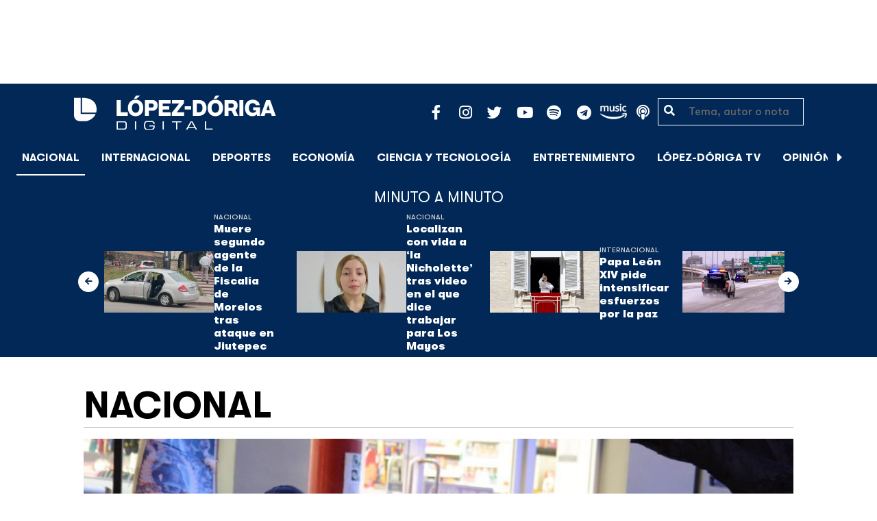

--- FILE ---
content_type: text/html; charset=UTF-8
request_url: https://lopezdoriga.com/sin-categoria/asesinan-a-subdirector-de-repuve-en-chilpancingo/
body_size: 14821
content:
<!DOCTYPE html><html lang="es"><head><meta charset="UTF-8"><meta name="viewport" content="width=device-width, initial-scale=1, shrink-to-fit=no"><link rel='preload' as='image' imagesrcset="https://lopezdoriga.com/wp-content/uploads/2016/06/asesinato-repuve-Chilpancingo-El-Sur.jpg 905w, https://lopezdoriga.com/wp-content/uploads/2016/06/asesinato-repuve-Chilpancingo-El-Sur-300x199.jpg 300w, https://lopezdoriga.com/wp-content/uploads/2016/06/asesinato-repuve-Chilpancingo-El-Sur-768x509.jpg 768w, https://lopezdoriga.com/wp-content/uploads/2016/06/asesinato-repuve-Chilpancingo-El-Sur-100x65.jpg 100w" imagesizes="(max-width: 800px) 100vw, 800px"><meta name='robots' content='index, follow, max-image-preview:large, max-snippet:-1, max-video-preview:-1' /><link rel='dns-prefetch' href='//cdn.lopezdoriga.com'><link media="all" href="https://lopezdoriga.com/wp-content/cache/autoptimize/css/autoptimize_2e2402a4cd6c5a85b15de52ee7ff9193.css" rel="stylesheet"><title>Asesinan a subdirector de Repuve en Chilpancingo</title><link rel="preload" href="https://lopezdoriga.com/wp-content/themes/lopezd-theme/assets/webfonts/fa-solid-900.woff2" as="font" type="font/woff2" crossorigin><link rel="preload" href="https://lopezdoriga.com/wp-content/themes/lopezd-theme/assets/webfonts/fa-brands-400.woff2" as="font" type="font/woff2" crossorigin><link rel="preload" href="https://lopezdoriga.com/wp-content/themes/lopezd-theme/assets/webfonts/gtwalsheimpro-bold.ttf" as="font" type="font/ttf" crossorigin><link rel="preload" href="https://lopezdoriga.com/wp-content/themes/lopezd-theme/assets/webfonts/gtwalsheimpro-medium.ttf" as="font" type="font/ttf" crossorigin><link rel="preload" href="https://lopezdoriga.com/wp-content/themes/lopezd-theme/assets/webfonts/gtwalsheimpro-condensedlight.ttf" as="font" type="font/ttf" crossorigin><meta name="description" content="El hombre de 30 años fue asesinado en el centro de Chilpancingo, mientras estaba en su camioneta Honda CV-R" /><link rel="canonical" href="https://lopezdoriga.mx/sin-categoria/asesinan-a-subdirector-de-repuve-en-chilpancingo/" /><meta property="og:locale" content="es_MX" /><meta property="og:type" content="article" /><meta property="og:title" content="Asesinan a subdirector de Repuve en Chilpancingo" /><meta property="og:description" content="El hombre de 30 años fue asesinado en el centro de Chilpancingo, mientras estaba en su camioneta Honda CV-R" /><meta property="og:url" content="https://lopezdoriga.mx/sin-categoria/asesinan-a-subdirector-de-repuve-en-chilpancingo/" /><meta property="og:site_name" content="López-Dóriga Digital" /><meta property="article:publisher" content="https://www.facebook.com/JoaquinLopezDoriga" /><meta property="article:published_time" content="2016-06-07T15:42:02+00:00" /><meta property="og:image" content="https://lopezdoriga.mx/wp-content/uploads/2016/06/asesinato-repuve-Chilpancingo-El-Sur.jpg" /><meta property="og:image:width" content="905" /><meta property="og:image:height" content="600" /><meta property="og:image:type" content="image/jpeg" /><meta name="author" content="LopezDorigaTeam" /><meta name="twitter:card" content="summary_large_image" /><meta name="twitter:creator" content="@lopezdoriga" /><meta name="twitter:site" content="@lopezdoriga" /><meta name="twitter:label1" content="Escrito por" /><meta name="twitter:data1" content="LopezDorigaTeam" /><meta name="twitter:label2" content="Tiempo de lectura" /><meta name="twitter:data2" content="1 minuto" /> <script type="application/ld+json" class="yoast-schema-graph">{"@context":"https://schema.org","@graph":[{"@type":"NewsArticle","@id":"https://lopezdoriga.mx/sin-categoria/asesinan-a-subdirector-de-repuve-en-chilpancingo/#article","isPartOf":{"@id":"https://lopezdoriga.mx/sin-categoria/asesinan-a-subdirector-de-repuve-en-chilpancingo/"},"author":{"name":"LopezDorigaTeam","@id":"https://lopezdoriga.mx/#/schema/person/a39eb95372961d043c14d468a9cf72eb"},"headline":"Asesinan a subdirector de Repuve en Chilpancingo","datePublished":"2016-06-07T15:42:02+00:00","mainEntityOfPage":{"@id":"https://lopezdoriga.mx/sin-categoria/asesinan-a-subdirector-de-repuve-en-chilpancingo/"},"wordCount":135,"commentCount":0,"publisher":{"@id":"https://lopezdoriga.mx/#organization"},"image":{"@id":"https://lopezdoriga.mx/sin-categoria/asesinan-a-subdirector-de-repuve-en-chilpancingo/#primaryimage"},"thumbnailUrl":"https://lopezdoriga.com/wp-content/uploads/2016/06/asesinato-repuve-Chilpancingo-El-Sur.jpg","keywords":["asesinato","chilpancingo","subdirector"],"articleSection":["Estados","Justicia","Nacional","Sin Categoría"],"inLanguage":"es"},{"@type":"WebPage","@id":"https://lopezdoriga.mx/sin-categoria/asesinan-a-subdirector-de-repuve-en-chilpancingo/","url":"https://lopezdoriga.mx/sin-categoria/asesinan-a-subdirector-de-repuve-en-chilpancingo/","name":"Asesinan a subdirector de Repuve en Chilpancingo","isPartOf":{"@id":"https://lopezdoriga.mx/#website"},"primaryImageOfPage":{"@id":"https://lopezdoriga.mx/sin-categoria/asesinan-a-subdirector-de-repuve-en-chilpancingo/#primaryimage"},"image":{"@id":"https://lopezdoriga.mx/sin-categoria/asesinan-a-subdirector-de-repuve-en-chilpancingo/#primaryimage"},"thumbnailUrl":"https://lopezdoriga.com/wp-content/uploads/2016/06/asesinato-repuve-Chilpancingo-El-Sur.jpg","datePublished":"2016-06-07T15:42:02+00:00","description":"El hombre de 30 años fue asesinado en el centro de Chilpancingo, mientras estaba en su camioneta Honda CV-R","breadcrumb":{"@id":"https://lopezdoriga.mx/sin-categoria/asesinan-a-subdirector-de-repuve-en-chilpancingo/#breadcrumb"},"inLanguage":"es","potentialAction":[{"@type":"ReadAction","target":["https://lopezdoriga.mx/sin-categoria/asesinan-a-subdirector-de-repuve-en-chilpancingo/"]}]},{"@type":"ImageObject","inLanguage":"es","@id":"https://lopezdoriga.mx/sin-categoria/asesinan-a-subdirector-de-repuve-en-chilpancingo/#primaryimage","url":"https://lopezdoriga.com/wp-content/uploads/2016/06/asesinato-repuve-Chilpancingo-El-Sur.jpg","contentUrl":"https://lopezdoriga.com/wp-content/uploads/2016/06/asesinato-repuve-Chilpancingo-El-Sur.jpg","width":905,"height":600,"caption":"Foto de El Sur"},{"@type":"BreadcrumbList","@id":"https://lopezdoriga.mx/sin-categoria/asesinan-a-subdirector-de-repuve-en-chilpancingo/#breadcrumb","itemListElement":[{"@type":"ListItem","position":1,"name":"Inicio","item":"https://lopezdoriga.com/"},{"@type":"ListItem","position":2,"name":"Nacional","item":"https://lopezdoriga.mx/nacional/"},{"@type":"ListItem","position":3,"name":"Estados","item":"https://lopezdoriga.mx/nacional/estados/"},{"@type":"ListItem","position":4,"name":"Asesinan a subdirector de Repuve en Chilpancingo"}]},{"@type":"WebSite","@id":"https://lopezdoriga.mx/#website","url":"https://lopezdoriga.mx/","name":"López-Dóriga Digital","description":"Lo más importante que está pasando en México y en el mundo minuto a minuto. Cobertura total en López-Dóriga Digital.","publisher":{"@id":"https://lopezdoriga.mx/#organization"},"potentialAction":[{"@type":"SearchAction","target":{"@type":"EntryPoint","urlTemplate":"https://lopezdoriga.mx/?s={search_term_string}"},"query-input":{"@type":"PropertyValueSpecification","valueRequired":true,"valueName":"search_term_string"}}],"inLanguage":"es"},{"@type":"Organization","@id":"https://lopezdoriga.mx/#organization","name":"López-Dóriga Digital","url":"https://lopezdoriga.mx/","logo":{"@type":"ImageObject","inLanguage":"es","@id":"https://lopezdoriga.mx/#/schema/logo/image/","url":"https://i0.wp.com/lopezdoriga.com/wp-content/uploads/2018/10/lopezdoriga-news.png?fit=1200%2C630&ssl=1","contentUrl":"https://i0.wp.com/lopezdoriga.com/wp-content/uploads/2018/10/lopezdoriga-news.png?fit=1200%2C630&ssl=1","width":1200,"height":630,"caption":"López-Dóriga Digital"},"image":{"@id":"https://lopezdoriga.mx/#/schema/logo/image/"},"sameAs":["https://www.facebook.com/JoaquinLopezDoriga","https://x.com/lopezdoriga","https://www.instagram.com/lopezdoriga/?hl=es","https://youtube.com/channel/UCM-GvgUy0EAZU7ZwXKLarkg"]},{"@type":"Person","@id":"https://lopezdoriga.mx/#/schema/person/a39eb95372961d043c14d468a9cf72eb","name":"LopezDorigaTeam","image":{"@type":"ImageObject","inLanguage":"es","@id":"https://lopezdoriga.mx/#/schema/person/image/","url":"https://secure.gravatar.com/avatar/cf2e58e63360c6fe6e898812b7a85e22d4e0ae97d79cdd7e67e7791d93867b89?s=96&d=mm&r=g","contentUrl":"https://secure.gravatar.com/avatar/cf2e58e63360c6fe6e898812b7a85e22d4e0ae97d79cdd7e67e7791d93867b89?s=96&d=mm&r=g","caption":"LopezDorigaTeam"},"url":"https://lopezdoriga.com/author/lopezdorigateam/"}]}</script> <link rel='dns-prefetch' href='//www.googletagmanager.com' /><link rel='dns-prefetch' href='//stats.wp.com' /><link rel='preconnect' href='//c0.wp.com' /><link rel="alternate" type="application/rss+xml" title="López-Dóriga Digital &raquo; Feed" href="https://lopezdoriga.com/feed/" /><link rel="alternate" title="oEmbed (JSON)" type="application/json+oembed" href="https://lopezdoriga.com/wp-json/oembed/1.0/embed?url=https%3A%2F%2Flopezdoriga.com%2Fsin-categoria%2Fasesinan-a-subdirector-de-repuve-en-chilpancingo%2F" /><link rel="alternate" title="oEmbed (XML)" type="text/xml+oembed" href="https://lopezdoriga.com/wp-json/oembed/1.0/embed?url=https%3A%2F%2Flopezdoriga.com%2Fsin-categoria%2Fasesinan-a-subdirector-de-repuve-en-chilpancingo%2F&#038;format=xml" /> <script src="https://lopezdoriga.com/wp-includes/js/jquery/jquery.min.js?ver=3.7.1" id="jquery-core-js" type="pmdelayedscript" data-cfasync="false" data-no-optimize="1" data-no-defer="1" data-no-minify="1"></script> 
 <script src="https://www.googletagmanager.com/gtag/js?id=GT-K46MJNK" id="google_gtagjs-js" async type="pmdelayedscript" data-cfasync="false" data-no-optimize="1" data-no-defer="1" data-no-minify="1"></script> <script id="google_gtagjs-js-after" type="pmdelayedscript" data-cfasync="false" data-no-optimize="1" data-no-defer="1" data-no-minify="1">window.dataLayer = window.dataLayer || [];function gtag(){dataLayer.push(arguments);}
gtag("set","linker",{"domains":["lopezdoriga.com"]});
gtag("js", new Date());
gtag("set", "developer_id.dZTNiMT", true);
gtag("config", "GT-K46MJNK");
//# sourceURL=google_gtagjs-js-after</script> <link rel="https://api.w.org/" href="https://lopezdoriga.com/wp-json/" /><link rel="alternate" title="JSON" type="application/json" href="https://lopezdoriga.com/wp-json/wp/v2/posts/297104" /><meta name="generator" content="Site Kit by Google 1.168.0" /><script type="pmdelayedscript" data-cfasync="false" data-no-optimize="1" data-no-defer="1" data-no-minify="1">window.dataLayer = window.dataLayer || [];function gtag(){dataLayer.push(arguments);}gtag("js", new Date());gtag("config", "UA-50906806-1");</script><script type="pmdelayedscript" data-cfasync="false" data-no-optimize="1" data-no-defer="1" data-no-minify="1">//window.setInterval(()=>{if(window.googletag && googletag.pubadsReady) {console.log("Refreshing...");googletag.pubads().refresh()}},15000);</script> <script type='text/javascript'>const ThemeSetup ={"page":{"postID":"297104","is_single":"true","is_homepage":"false","is_singular":"true","is_archive":"false","post_type":"post","tags":["asesinato","chilpancingo","subdirector"],"canal":["Estados","Justicia","Nacional","Sin Categor\u00eda"],"hide_ads":"false","exclude_adunits":[]},"canRefresh":false,"activeID":297104,"ajaxurl":"https:\/\/lopezdoriga.com\/wp-admin\/admin-ajax.php","promotedTTL":86400,"ads":{"refreshAds":true,"refresh_time":30,"prefix":"ld","network":"76814929","enableInRead":true,"inReadParagraph":3,"enableMultipleInRead":true,"inReadLimit":2,"loadOnScroll":false},"promoted":[],"loadmore":{"next":[1763302,1763297,1763294,1763291,1763288],"previous":"","initial":297104,"current":297104,"current_slug":"\/sin-categoria\/asesinan-a-subdirector-de-repuve-en-chilpancingo\/","counter":1,"max_page":5,"previous_ids":[297104],"cats":[8]}};</script> <script type="application/ld+json">{"@context": "https://schema.org","@type": "BreadcrumbList","itemListElement": [{
            "@type": "ListItem",
            "position": 1,
            "name": "López-Dóriga Digital",
            "item": "https://lopezdoriga.com"
        },{
                "@type": "ListItem",
                "position": 2,
                "name": "Nacional",
                "item": "https://lopezdoriga.com/nacional/"
            },{
                "@type": "ListItem",
                "position": 3,
                "name": "Estados",
                "item": "https://lopezdoriga.com/nacional/estados/"
            }]}</script> <link rel="apple-touch-icon" sizes="57x57" href="https://lopezdoriga.com/wp-content/themes/lopezd-theme/dist/images/icons/apple-touch-icon-57x57.png"><link rel="apple-touch-icon" sizes="60x60" href="https://lopezdoriga.com/wp-content/themes/lopezd-theme/dist/images/icons/apple-touch-icon-60x60.png"><link rel="apple-touch-icon" sizes="72x72" href="https://lopezdoriga.com/wp-content/themes/lopezd-theme/dist/images/icons/apple-touch-icon-72x72.png"><link rel="apple-touch-icon" sizes="76x76" href="https://lopezdoriga.com/wp-content/themes/lopezd-theme/dist/images/icons/apple-touch-icon-76x76.png"><link rel="apple-touch-icon" sizes="114x114" href="https://lopezdoriga.com/wp-content/themes/lopezd-theme/dist/images/icons/apple-touch-icon-114x114.png"><link rel="apple-touch-icon" sizes="120x120" href="https://lopezdoriga.com/wp-content/themes/lopezd-theme/dist/images/icons/apple-touch-icon-120x120.png"><link rel="apple-touch-icon" sizes="144x144" href="https://lopezdoriga.com/wp-content/themes/lopezd-theme/dist/images/icons/apple-touch-icon-144x144.png"><link rel="apple-touch-icon" sizes="152x152" href="https://lopezdoriga.com/wp-content/themes/lopezd-theme/dist/images/icons/apple-touch-icon-152x152.png"><link rel="apple-touch-icon" sizes="180x180" href="https://lopezdoriga.com/wp-content/themes/lopezd-theme/dist/images/icons/apple-touch-icon-180x180.png"><link rel="icon" type="image/png" sizes="32x32" href="https://lopezdoriga.com/wp-content/themes/lopezd-theme/dist/images/icons/favicon-32x32.png"><link rel="icon" type="image/png" sizes="192x192" href="https://lopezdoriga.com/wp-content/themes/lopezd-theme/dist/images/icons/android-chrome-192x192.png"><link rel="icon" type="image/png" sizes="16x16" href="https://lopezdoriga.com/wp-content/themes/lopezd-theme/dist/images/icons/favicon-16x16.png"><link rel="manifest" href="https://lopezdoriga.com/wp-content/themes/lopezd-theme/dist/images/icons/site.webmanifest"><link rel="mask-icon" href="https://lopezdoriga.com/wp-content/themes/lopezd-theme/dist/images/icons/safari-pinned-tab.svg" color="#000000"><meta name="msapplication-TileColor" content="#000000"><meta name="msapplication-TileImage" content="https://lopezdoriga.com/wp-content/themes/lopezd-theme/dist/images/icons/mstile-144x144.png"><meta name="theme-color" content="#000000"><link rel="shortlink" href="https://lopezdoriga.com?p=297104" /> <script type="pmdelayedscript" data-cfasync="false" data-no-optimize="1" data-no-defer="1" data-no-minify="1">//window.setInterval(()=>{if(window.googletag && googletag.pubadsReady) {console.log("Refreshing...");googletag.pubads().refresh()}},20000);</script> <script async src="https://t.seedtag.com/t/8575-2324-01.js" type="pmdelayedscript" data-cfasync="false" data-no-optimize="1" data-no-defer="1" data-no-minify="1"></script> <link rel="icon" href="https://lopezdoriga.com/wp-content/uploads/2018/02/ld-logo120-50x50.jpg" sizes="32x32" /><link rel="icon" href="https://lopezdoriga.com/wp-content/uploads/2018/02/ld-logo120.jpg" sizes="192x192" /><link rel="apple-touch-icon" href="https://lopezdoriga.com/wp-content/uploads/2018/02/ld-logo120.jpg" /><meta name="msapplication-TileImage" content="https://lopezdoriga.com/wp-content/uploads/2018/02/ld-logo120.jpg" /> <noscript><style>.perfmatters-lazy[data-src]{display:none !important;}</style></noscript> <script id="navegg" type="pmdelayedscript" data-perfmatters-type="text/javascript" data-cfasync="false" data-no-optimize="1" data-no-defer="1" data-no-minify="1">(function(n,v,g){o="Navegg";if(!n[o]){
		a=v.createElement('script');a.src=g;b=document.getElementsByTagName('script')[0];
		b.parentNode.insertBefore(a,b);n[o]=n[o]||function(parms){
		n[o].q=n[o].q||[];n[o].q.push([this, parms])};}})
	(window, document, 'https://tag.navdmp.com/universal.min.js');
	window.naveggReady = window.naveggReady||[];
	window.nvg75741 = new Navegg({
		acc: 75741
	});</script> <meta name="google-site-verification" content="hV_64eJYYPmf6jbGBP4qpnRnimK9pQyxQFfACviJqIo" />  <script type="pmdelayedscript" data-cfasync="false" data-no-optimize="1" data-no-defer="1" data-no-minify="1">!function(f,b,e,v,n,t,s)
  {if(f.fbq)return;n=f.fbq=function(){n.callMethod?
  n.callMethod.apply(n,arguments):n.queue.push(arguments)};
  if(!f._fbq)f._fbq=n;n.push=n;n.loaded=!0;n.version='2.0';
  n.queue=[];t=b.createElement(e);t.async=!0;
  t.src=v;s=b.getElementsByTagName(e)[0];
  s.parentNode.insertBefore(t,s)}(window, document,'script',
  'https://connect.facebook.net/en_US/fbevents.js');
  fbq('init', '641506476190363');
  fbq('track', 'PageView');</script> <noscript><img height="1" width="1" style="display:none"
 src="https://www.facebook.com/tr?id=641506476190363&ev=PageView&noscript=1"
/></noscript>  <script type="pmdelayedscript" data-cfasync="false" data-no-optimize="1" data-no-defer="1" data-no-minify="1">var _comscore = _comscore || [];
  _comscore.push({ c1: "2", c2: "31501735" });
  (function() {
    var s = document.createElement("script"), el = document.getElementsByTagName("script")[0]; s.async = true;
    s.src = (document.location.protocol == "https:" ? "https://sb" : "http://b") + ".scorecardresearch.com/beacon.js";
    el.parentNode.insertBefore(s, el);
  })();</script> <noscript> <img src="https://sb.scorecardresearch.com/p?c1=2&c2=31501735&cv=2.0&cj=1" /> </noscript>  <script type="text/javascript">(function() {
        var i7e_e = document.createElement("script"),
            i7e_t = window.location.host,
            i7e_n = "es-US";

        i7e_e.type = "text/javascript",
        i7e_t = "lopezdoriga.inklusion.incluirt.com",
        i7e_n = "es-US",
        i7e_e.src = ("https:" == document.location.protocol ? "https://" : "http://") + i7e_t + "/inklusion/js/frameworks_initializer.js?lng=" + i7e_n,
        document.getElementsByTagName("head")[0].appendChild(i7e_e),
        i7e_e.src;
        i7e_tab = true;
        i7e_border = "#000000"; //color de borde
        i7e_bg = "#012857"; //color de fondo del texto de Inklusion
    })()</script> <script async src="https://pagead2.googlesyndication.com/pagead/js/adsbygoogle.js?client=ca-pub-7689687428425610"
     crossorigin="anonymous"></script> </head><body data-ld="true" class="wp-singular post-template-default single single-post postid-297104 single-format-standard wp-theme-lopezd-theme asesinan-a-subdirector-de-repuve-en-chilpancingo sidebar-primary category-estados category-justicia category-nacional category-sin-categoria"> <script async src="https://securepubads.g.doubleclick.net/tag/js/gpt.js" type="pmdelayedscript" data-cfasync="false" data-no-optimize="1" data-no-defer="1" data-no-minify="1"></script> <div id="gpt-passback"> <script type="pmdelayedscript" data-cfasync="false" data-no-optimize="1" data-no-defer="1" data-no-minify="1">window.googletag = window.googletag || {cmd: []};
		googletag.cmd.push(function() {
		googletag.defineSlot('/76814929/ld/ros-i-dos', [1, 1], 'gpt-passback').addService(googletag.pubads());
		googletag.enableServices();
		googletag.display('gpt-passback');
		});</script> </div><div id="wrapper"><div class="ad-fixed-top sticky-top sticky-header" data-ad-top="true" data-sticky-margin="0" data-detach-sticky="true"><div class="ad-container dfp-ad-unit ad-billboard ad-superbanner" id="ros-top-a-697641cc9f433" data-ad-type="billboard" data-slot="ros-top-a" data-ad-setup='{"postID":297104,"css":"ad-superbanner","canRefresh":true,"mappings":[],"infinitescroll":false}' data-ad-loaded="0"></div></div><header id="masthead" class="container-fluid top-header-holder"><div class="row align-items-center no-gutters justify-content-center"><div class="col-1 order-md-4 d-md-none text-left order-2"> <a href="#menubar-toggler" data-toggle="modal" data-target="#menu-left" aria-controls="main-left-nav" title="Menú" class="header-link"><i class="fas fa-bars"></i></a></div><div class="col-9 col-lg-3 flex-fill text-center text-lg-left py-2 order-3 order-lg-1"><div class="logo"> <a href="/"><img src="https://lopezdoriga.com/wp-content/themes/lopezd-theme/assets/images/ld-logo-white.svg" alt="Lopez Doriga" height="50" width="297"></a></div></div><div class="col-12 col-md-12 col-lg-5 d-flex justify-content-center justify-content-md-center justify-content-lg-end header-container__icons order-1 order-lg-2"><div class="social-media-holder"><ul class='social-media-icons'><li> <a class="social-icon-facebook" target="_blank" href="https://www.facebook.com/JoaquinLopezDoriga/" rel="noopener noreferrer"> <span class="fa-stack fa-2x"> <i class="fas fa-circle fa-stack-2x"></i> <i class="fab fa-facebook-f fa-social-icon fa-inverse fa-stack-1x" title="facebook icon"></i> </span> </a></li><li> <a class="social-icon-instagram" target="_blank" href="https://www.instagram.com/lopezdoriga/?hl=es" rel="noopener noreferrer"> <span class="fa-stack fa-2x"> <i class="fas fa-circle fa-stack-2x"></i> <i class="fab fa-instagram fa-social-icon fa-inverse fa-stack-1x" title="instagram icon"></i> </span> </a></li><li> <a class="social-icon-twitter" target="_blank" href="https://twitter.com/lopezdoriga" rel="noopener noreferrer"> <span class="fa-stack fa-2x"> <i class="fas fa-circle fa-stack-2x"></i> <i class="fab fa-twitter fa-social-icon fa-inverse fa-stack-1x" title="twitter icon"></i> </span> </a></li><li> <a class="social-icon-youtube" target="_blank" href="https://youtube.com/channel/UCM-GvgUy0EAZU7ZwXKLarkg" rel="noopener noreferrer"> <span class="fa-stack fa-2x"> <i class="fas fa-circle fa-stack-2x"></i> <i class="fab fa-youtube fa-social-icon fa-inverse fa-stack-1x" title="youtube icon"></i> </span> </a></li><li> <a class="social-icon-spotify" target="_blank" href="https://open.spotify.com/show/6PKa0zzFOjlRVANLKKWrxp" rel="noopener noreferrer"> <span class="fa-stack fa-2x"> <i class="fas fa-circle fa-stack-2x"></i> <i class="fab fa-spotify fa-social-icon fa-inverse fa-stack-1x" title="spotify icon"></i> </span> </a></li><li> <a class="social-icon-telegram" target="_blank" href="https://t.me/LopezDorigaCom" rel="noopener noreferrer"> <span class="fa-stack fa-2x"> <i class="fas fa-circle fa-stack-2x"></i> <i class="fab fa-telegram fa-social-icon fa-inverse fa-stack-1x" title="telegram icon"></i> </span> </a></li><li> <a class="social-icon-amazon" target="_blank" href="https://music.amazon.com.mx/podcasts/68a0978e-29a1-4e08-9a69-f17eb4bfab8b/joaqu%C3%ADn-l%C3%B3pez-d%C3%B3riga" rel="noopener noreferrer"> <span class="fa-stack fa-2x"> <i class="fas fa-circle fa-stack-2x"></i> <i class="fax-amazonmusic fa-social-icon fa-inverse fa-stack-1x" title="amazon icon"></i> </span> </a></li><li> <a class="social-icon-itunes" target="_blank" href="https://podcasts.apple.com/mx/podcast/joaqu%C3%ADn-l%C3%B3pez-d%C3%B3riga/id1487585093" rel="noopener noreferrer"> <span class="fa-stack fa-2x"> <i class="fas fa-circle fa-stack-2x"></i> <i class="fas fa-podcast fa-social-icon fa-inverse fa-stack-1x" title="itunes icon"></i> </span> </a></li></ul></div></div><div class="col-2 order-md-6 col-lg-2 text-center d-none d-lg-block"><form class="search-form" role="search" method="get" action="https://lopezdoriga.com/"><div class="input-group"> <i class="fas fa-search"></i> <input type="text" name="s" class="form-control" placeholder="Tema, autor o nota" /></div></form></div></div></header><div id="nav-sticky" class="sticky-top navbar-sticky"><nav id="main-navigation" class="navbar main-navbar navbar-expand"><div class="logo-navbar navbar-brand"> <a href="/" class="logo-desktop"><img src="https://lopezdoriga.com/wp-content/themes/lopezd-theme/assets/images/ld-logo-white.svg" alt="Lopez Doriga" width="267" height="62"></a> <a href="/" class="logo-mobile"><img src="https://lopezdoriga.com/wp-content/themes/lopezd-theme/assets/images/ld-logo-white.svg" alt="Lopez Doriga" width="267" height="62"></a></div><div class="navbar-brand mx-2 hideOnSticky"> <button class="scroll-control scroll-control-prev d-none" data-scroll-container="main-menu-scroll" aria-label="Avanzar a la izquierda"><i class="fas fa-caret-left"></i></button></div><div class="navbar-collapse justify-content-lg-center navbar-scroll-contain hideOnSticky"><ul id="main-menu-scroll" class="navbar-nav scrolling-wrapper scroll-with-controls scroll"><li itemscope="itemscope" itemtype="https://www.schema.org/SiteNavigationElement" id="menu-item-39261" class="menu-item menu-item-type-taxonomy menu-item-object-category current-post-ancestor current-menu-parent current-post-parent nav-item menu-item-39261 active"><a aria-current="page" data-category-id="7" title="Nacional" href="https://lopezdoriga.com/nacional/" class="nav-link">Nacional</a></li><li itemscope="itemscope" itemtype="https://www.schema.org/SiteNavigationElement" id="menu-item-39262" class="menu-item menu-item-type-taxonomy menu-item-object-category nav-item menu-item-39262"><a data-category-id="15" title="Internacional" href="https://lopezdoriga.com/internacional/" class="nav-link">Internacional</a></li><li itemscope="itemscope" itemtype="https://www.schema.org/SiteNavigationElement" id="menu-item-39278" class="menu-item menu-item-type-taxonomy menu-item-object-category nav-item menu-item-39278"><a data-category-id="5" title="Deportes" href="https://lopezdoriga.com/deportes/" class="nav-link">Deportes</a></li><li itemscope="itemscope" itemtype="https://www.schema.org/SiteNavigationElement" id="menu-item-39280" class="menu-item menu-item-type-taxonomy menu-item-object-category nav-item menu-item-39280"><a data-category-id="42" title="Economía" href="https://lopezdoriga.com/economia-y-finanzas/" class="nav-link">Economía</a></li><li itemscope="itemscope" itemtype="https://www.schema.org/SiteNavigationElement" id="menu-item-39277" class="menu-item menu-item-type-taxonomy menu-item-object-category nav-item menu-item-39277"><a data-category-id="47" title="Ciencia y Tecnología" href="https://lopezdoriga.com/ciencia-tecnologia/" class="nav-link">Ciencia y Tecnología</a></li><li itemscope="itemscope" itemtype="https://www.schema.org/SiteNavigationElement" id="menu-item-39276" class="menu-item menu-item-type-taxonomy menu-item-object-category nav-item menu-item-39276"><a data-category-id="13" title="Entretenimiento" href="https://lopezdoriga.com/entretenimiento/" class="nav-link">Entretenimiento</a></li><li itemscope="itemscope" itemtype="https://www.schema.org/SiteNavigationElement" id="menu-item-109881" class="menu-item menu-item-type-custom menu-item-object-custom nav-item menu-item-109881"><a title="López-Dóriga TV" href="https://lopezdoriga.com/lopez-doriga-tv/" class="nav-link">López-Dóriga TV</a></li><li itemscope="itemscope" itemtype="https://www.schema.org/SiteNavigationElement" id="menu-item-95091" class="menu-item menu-item-type-custom menu-item-object-custom nav-item menu-item-95091"><a title="﻿Opinión" href="https://lopezdoriga.com/opinion/" class="nav-link">﻿Opinión</a></li><li itemscope="itemscope" itemtype="https://www.schema.org/SiteNavigationElement" id="menu-item-1370212" class="lastnews menu-item menu-item-type-post_type menu-item-object-page current_page_parent nav-item menu-item-1370212 active"><a aria-current="page" title="Últimas Noticias" href="https://lopezdoriga.com/ultimas-noticias/" class="nav-link">Últimas Noticias</a></li></ul></div><div class="navbar-brand mx-2 hideOnSticky"> <button class="scroll-control scroll-control-next d-m-block" data-scroll-container="main-menu-scroll" aria-label="Avanzar a la derecha"><i class="fas fa-caret-right"></i></button></div><div class="navbar-brand d-none d-lg-block"> <a href="#search" class="search_icon" alt="Buscar" title="Buscar"><i class="fas fa-search"></i></a></div><div class="navbar-brand d-block d-md-none navbar-burger"> <a href="#menubar-toggler" data-toggle="modal" data-target="#menu-left" aria-controls="main-left-nav" title="Menú" class="header-link"><i class="fas fa-bars"></i></a></div></nav></div><div class="ad-container dfp-ad-unit ad-interstitial " id="ros-i-697641cca02bc" data-ad-type="interstitial" data-slot="ros-i" data-ad-setup='{"postID":297104,"css":"","canRefresh":false,"mappings":[],"infinitescroll":false}' data-ad-loaded="0"></div><main class="site-main" role="main"><section class="seccion container-lastest"><div class="container col-12"><h2 class="heading-container">Minuto a Minuto</h2></div><div class="container-fluid col-lg-12 col-xl-12"><div class="row align-items-center no-gutters justify-content-center"><div class="col-12 col-lg-10 col-xl-10 d-flex"><div class="navbar-brand mx-0 mx-md-2"> <button class="scroll-control scroll-control-prev siemaLastestPrev" data-scroll-container="lastest-posts-scroll" aria-label="Avanzar a la izquierda"><i class="fas fa-arrow-left"></i></button></div><div class="siemaLastest" id="lastest-posts-scroll" data-siemastatus="inactive"><div class="scrolling-wrapper__item"><div class="box-item"> <button class="scrolling-wrapper__item__btn web-story-item" onclick="window.location = 'https://lopezdoriga.com/nacional/muere-segundo-agente-morelos-tras-ataque-jiutepec/';" data-story-url="https://lopezdoriga.com/nacional/muere-segundo-agente-morelos-tras-ataque-jiutepec/"> <img src="https://lopezdoriga.com/wp-content/uploads/2026/01/ataque-contra-agentes-de-morelos-en-jiutepec-1024x631.jpg" class=" wp-post-image img-responsive " alt="Muere segundo agente de la Fiscalía de Morelos tras ataque en Jiutepec" title="Muere segundo agente de la Fiscalía de Morelos tras ataque en Jiutepec" decoding="async" srcset="https://lopezdoriga.com/wp-content/uploads/2026/01/ataque-contra-agentes-de-morelos-en-jiutepec-1024x631.jpg 1024w, https://lopezdoriga.com/wp-content/uploads/2026/01/ataque-contra-agentes-de-morelos-en-jiutepec-300x185.jpg 300w, https://lopezdoriga.com/wp-content/uploads/2026/01/ataque-contra-agentes-de-morelos-en-jiutepec-768x474.jpg 768w, https://lopezdoriga.com/wp-content/uploads/2026/01/ataque-contra-agentes-de-morelos-en-jiutepec.jpg 1200w" sizes="(max-width: 800px) 100vw, 800px" /> </button><div class="lastest-title"> <span class="category"> <a href="https://lopezdoriga.com/nacional/">Nacional</a> </span> <a class="titulo" href="https://lopezdoriga.com/nacional/muere-segundo-agente-morelos-tras-ataque-jiutepec/"> Muere segundo agente de la Fiscalía de Morelos tras ataque en Jiutepec </a><div class="excerpt">La Fiscalía de Morelos reiteró su compromiso de llevar ante la justicia a los responsables del ataque contra agentes en Jiutepec</div></div></div></div><div class="scrolling-wrapper__item"><div class="box-item"> <button class="scrolling-wrapper__item__btn web-story-item" onclick="window.location = 'https://lopezdoriga.com/nacional/localizan-con-vida-la-nicholette-video-dice-trabajar-mayos/';" data-story-url="https://lopezdoriga.com/nacional/localizan-con-vida-la-nicholette-video-dice-trabajar-mayos/"> <img src="https://lopezdoriga.com/wp-content/uploads/2026/01/la-nicholette-influencer-de-culiacan-1024x631.jpg" class=" wp-post-image img-responsive " alt="Localizan con vida a &#8216;la Nicholette&#8217; tras video en el que dice trabajar para Los Mayos" title="Localizan con vida a &#8216;la Nicholette&#8217; tras video en el que dice trabajar para Los Mayos" decoding="async" srcset="https://lopezdoriga.com/wp-content/uploads/2026/01/la-nicholette-influencer-de-culiacan-1024x631.jpg 1024w, https://lopezdoriga.com/wp-content/uploads/2026/01/la-nicholette-influencer-de-culiacan-300x185.jpg 300w, https://lopezdoriga.com/wp-content/uploads/2026/01/la-nicholette-influencer-de-culiacan-768x474.jpg 768w, https://lopezdoriga.com/wp-content/uploads/2026/01/la-nicholette-influencer-de-culiacan.jpg 1200w" sizes="(max-width: 800px) 100vw, 800px" /> </button><div class="lastest-title"> <span class="category"> <a href="https://lopezdoriga.com/nacional/">Nacional</a> </span> <a class="titulo" href="https://lopezdoriga.com/nacional/localizan-con-vida-la-nicholette-video-dice-trabajar-mayos/"> Localizan con vida a &#8216;la Nicholette&#8217; tras video en el que dice trabajar para Los Mayos </a><div class="excerpt">La Fiscalía de Sinaloa dio a conocer la localización de la creadora de contenido conocida como 'la Nicholette'</div></div></div></div><div class="scrolling-wrapper__item"><div class="box-item"> <button class="scrolling-wrapper__item__btn web-story-item" onclick="window.location = 'https://lopezdoriga.com/internacional/papa-leon-xiv-pide-intensificar-esfuerzos-paz/';" data-story-url="https://lopezdoriga.com/internacional/papa-leon-xiv-pide-intensificar-esfuerzos-paz/"> <img src="https://lopezdoriga.com/wp-content/uploads/2026/01/papa-leon-xiv-4-1024x631.jpg" class=" wp-post-image img-responsive " alt="Papa León XIV pide intensificar esfuerzos por la paz" title="Papa León XIV pide intensificar esfuerzos por la paz" decoding="async" srcset="https://lopezdoriga.com/wp-content/uploads/2026/01/papa-leon-xiv-4-1024x631.jpg 1024w, https://lopezdoriga.com/wp-content/uploads/2026/01/papa-leon-xiv-4-300x185.jpg 300w, https://lopezdoriga.com/wp-content/uploads/2026/01/papa-leon-xiv-4-768x474.jpg 768w, https://lopezdoriga.com/wp-content/uploads/2026/01/papa-leon-xiv-4.jpg 1200w" sizes="(max-width: 800px) 100vw, 800px" /> </button><div class="lastest-title"> <span class="category"> <a href="https://lopezdoriga.com/internacional/">Internacional</a> </span> <a class="titulo" href="https://lopezdoriga.com/internacional/papa-leon-xiv-pide-intensificar-esfuerzos-paz/"> Papa León XIV pide intensificar esfuerzos por la paz </a><div class="excerpt">El papa León XIV instó a intensificar "aún más" los esfuerzos para poner fin a la guerra en el mundo, especialmente en Ucrania y Medio Oriente</div></div></div></div><div class="scrolling-wrapper__item"><div class="box-item"> <button class="scrolling-wrapper__item__btn web-story-item" onclick="window.location = 'https://lopezdoriga.com/internacional/casi-mitad-eeuu-declara-emergencia-temporal-nieve-hielo/';" data-story-url="https://lopezdoriga.com/internacional/casi-mitad-eeuu-declara-emergencia-temporal-nieve-hielo/"> <img src="https://lopezdoriga.com/wp-content/uploads/2026/01/tormenta-invernal-estados-unidos-texas-enero-2026-1024x683.jpg" class=" wp-post-image img-responsive " alt="Casi la mitad de EE.UU. declara emergencia por temporal de nieve y hielo" title="Casi la mitad de EE.UU. declara emergencia por temporal de nieve y hielo" decoding="async" srcset="https://lopezdoriga.com/wp-content/uploads/2026/01/tormenta-invernal-estados-unidos-texas-enero-2026-1024x683.jpg 1024w, https://lopezdoriga.com/wp-content/uploads/2026/01/tormenta-invernal-estados-unidos-texas-enero-2026-300x200.jpg 300w, https://lopezdoriga.com/wp-content/uploads/2026/01/tormenta-invernal-estados-unidos-texas-enero-2026-768x512.jpg 768w, https://lopezdoriga.com/wp-content/uploads/2026/01/tormenta-invernal-estados-unidos-texas-enero-2026-1536x1024.jpg 1536w, https://lopezdoriga.com/wp-content/uploads/2026/01/tormenta-invernal-estados-unidos-texas-enero-2026.jpg 1920w" sizes="(max-width: 800px) 100vw, 800px" /> </button><div class="lastest-title"> <span class="category"> <a href="https://lopezdoriga.com/internacional/">Internacional</a> </span> <a class="titulo" href="https://lopezdoriga.com/internacional/casi-mitad-eeuu-declara-emergencia-temporal-nieve-hielo/"> Casi la mitad de EE.UU. declara emergencia por temporal de nieve y hielo </a><div class="excerpt">Estados Unidos activó protocolos de emergencia este sábado 24 de enero de 2026 debido a la tormenta invernal que atraviesa el país</div></div></div></div><div class="scrolling-wrapper__item"><div class="box-item"> <button class="scrolling-wrapper__item__btn web-story-item" onclick="window.location = 'https://lopezdoriga.com/internacional/brasil-hace-cargo-asuntos-diplomaticos-mexico-peru-ruptura-relaciones/';" data-story-url="https://lopezdoriga.com/internacional/brasil-hace-cargo-asuntos-diplomaticos-mexico-peru-ruptura-relaciones/"> <img src="https://lopezdoriga.com/wp-content/uploads/2025/12/embajada-de-mexico-en-peru-1-1024x683.jpg" class=" wp-post-image img-responsive " alt="Brasil se hace cargo de asuntos diplomáticos de México en Perú, tras ruptura de relaciones" title="Brasil se hace cargo de asuntos diplomáticos de México en Perú, tras ruptura de relaciones" decoding="async" srcset="https://lopezdoriga.com/wp-content/uploads/2025/12/embajada-de-mexico-en-peru-1-1024x683.jpg 1024w, https://lopezdoriga.com/wp-content/uploads/2025/12/embajada-de-mexico-en-peru-1-300x200.jpg 300w, https://lopezdoriga.com/wp-content/uploads/2025/12/embajada-de-mexico-en-peru-1-768x512.jpg 768w, https://lopezdoriga.com/wp-content/uploads/2025/12/embajada-de-mexico-en-peru-1-1536x1024.jpg 1536w, https://lopezdoriga.com/wp-content/uploads/2025/12/embajada-de-mexico-en-peru-1.jpg 1920w" sizes="(max-width: 800px) 100vw, 800px" /> </button><div class="lastest-title"> <span class="category"> <a href="https://lopezdoriga.com/internacional/">Internacional</a> </span> <a class="titulo" href="https://lopezdoriga.com/internacional/brasil-hace-cargo-asuntos-diplomaticos-mexico-peru-ruptura-relaciones/"> Brasil se hace cargo de asuntos diplomáticos de México en Perú, tras ruptura de relaciones </a><div class="excerpt">Medios locales difundieron imágenes del cambio de bandera, de la mexicana a la brasileña, en la Embajada de México en Perú</div></div></div></div><div class="scrolling-wrapper__item"><div class="box-item"> <button class="scrolling-wrapper__item__btn web-story-item" onclick="window.location = 'https://lopezdoriga.com/ultimas-noticias/';" data-story-url="https://lopezdoriga.com/ultimas-noticias/"> <img loading="lazy" width="100" height="100" src="/wp-content/themes/lopezd-theme/assets/images/icono.svg?v=2" alt="Entradas de prueba" title="Ver Más Noticias"></button> <span class="lastest-title"> <a href="https://lopezdoriga.com/ultimas-noticias/"><b>Ver más noticias</b></a> </span></div></div></div><div class="navbar-brand mx-0 mx-md-2"> <button class="scroll-control scroll-control-next siemaLastestNext" data-scroll-container="lastest-posts-scroll" aria-label="Avanzar a la derecha"><i class="fas fa-arrow-right"></i></button></div></div></div></div></section><section class="articles-container py-2"><article data-postid="297104" id="post-297104" class="post article-layout container-fluid post-297104 type-post status-publish format-standard has-post-thumbnail hentry category-estados category-justicia category-nacional category-sin-categoria tag-asesinato tag-chilpancingo tag-subdirector" data-slug='/sin-categoria/asesinan-a-subdirector-de-repuve-en-chilpancingo/' data-post-id='297104' data-meta='{&quot;id&quot;:&quot;297104&quot;,&quot;infinitescroll_off&quot;:&quot;false&quot;,&quot;exclude_adunits&quot;:[],&quot;hide_adx&quot;:&quot;false&quot;,&quot;hide_ads&quot;:&quot;false&quot;,&quot;canal&quot;:[&quot;Estados&quot;,&quot;Justicia&quot;,&quot;Nacional&quot;,&quot;Sin Categor\u00eda&quot;],&quot;tags&quot;:[&quot;asesinato&quot;,&quot;chilpancingo&quot;,&quot;subdirector&quot;],&quot;seo&quot;:&quot;Asesinan a subdirector de Repuve en Chilpancingo&quot;}' ><div class="row"><div class="entry-content entry-grid mx-auto col-12 col-lg-12 col-xl-10"><div class="entry-grid__content-area entry-main-text"><header class="entry-header mb-4"><div class="entry-info entry-info-cat  mb-0 mb-lg-3"> <a class="my-3 article-item__cat bordered-title align-self-center" href="https://lopezdoriga.com/nacional/">Nacional</a></div><div class="post-thumbnail m-0 mb-2"><div class="photo-container"> <img src="https://lopezdoriga.com/wp-content/uploads/2016/06/asesinato-repuve-Chilpancingo-El-Sur.jpg" class="w-100 wp-post-image img-responsive " alt="Asesinan a subdirector de Repuve en Chilpancingo" title="Asesinan a subdirector de Repuve en Chilpancingo" decoding="async" srcset="https://lopezdoriga.com/wp-content/uploads/2016/06/asesinato-repuve-Chilpancingo-El-Sur.jpg 905w, https://lopezdoriga.com/wp-content/uploads/2016/06/asesinato-repuve-Chilpancingo-El-Sur-300x199.jpg 300w, https://lopezdoriga.com/wp-content/uploads/2016/06/asesinato-repuve-Chilpancingo-El-Sur-768x509.jpg 768w, https://lopezdoriga.com/wp-content/uploads/2016/06/asesinato-repuve-Chilpancingo-El-Sur-100x65.jpg 100w" sizes="(max-width: 905px) 100vw, 905px" /><div class="caption"> <span> Foto de El Sur </span></div></div></div><div class="entry-info entry-info-header mb-0 mb-lg-2"><div class="entry-info-header-block"><h1 class="entry-title"><a href="https://lopezdoriga.com/sin-categoria/asesinan-a-subdirector-de-repuve-en-chilpancingo/" rel="bookmark" title="Asesinan a subdirector de Repuve en Chilpancingo">Asesinan a subdirector de Repuve en Chilpancingo</a></h1></div><div class="entry-grid__sharebar"><ul class="social-sharebar-row list-unstyled d-flex flex-row justify-content-center align-items-center align-content-start single-share"><li><a href="https://www.facebook.com/sharer.php?u=https://lopezdoriga.com/sin-categoria/asesinan-a-subdirector-de-repuve-en-chilpancingo/" target="_blank" class="fb share-link" data-social-network="Facebook" title="¡Compartir en Facebook!" rel="nofollow noopener noreferrer"><i class="fab fa-facebook-f"></i></a></li><li><a href="https://twitter.com/intent/tweet?url=https://lopezdoriga.com/sin-categoria/asesinan-a-subdirector-de-repuve-en-chilpancingo/&text= Asesinan a subdirector de Repuve en Chilpancingo " target="_blank" data-social-network="Twitter" class="tw share-link" title="¡Compartir en Twitter!" rel="nofollow noopener noreferrer"><i class="fab fa-twitter"></i></a></li><li><a href="https://api.whatsapp.com/send?text=https://lopezdoriga.com/sin-categoria/asesinan-a-subdirector-de-repuve-en-chilpancingo/" data-action="share/whatsapp/share" data-social-network="WhatsApp" target="_blank" class="whatsapp share-link" title="¡Compartir en WhatsApp!" rel="nofollow noopener noreferrer"><i class="fab fa-whatsapp"></i></a></li><li><a href="https://www.linkedin.com/sharing/share-offsite/?url=https://lopezdoriga.com/sin-categoria/asesinan-a-subdirector-de-repuve-en-chilpancingo/" data-action="share/linkedin/share" data-social-network="LinkedIn" target="_blank" class="linkedin share-link" title="¡Compartir en LinkedIn!" rel="nofollow noopener noreferrer"><i class="fab fa-linkedin"></i></a></li><li><a href="/cdn-cgi/l/email-protection#[base64]" data-action="share/mail/share" data-social-network="Mail" target="_blank" class="email share-link" title="¡Compartir por Correo!" rel="nofollow noopener noreferrer"><i class="fas fa-envelope"></i></a></li></ul><div class="mt-5"><div class="ad-container dfp-ad-unit ad-billboardboxmobile ad-superbanner" id="ros-top-b-697641cca2673" data-ad-type="billboardboxmobile" data-slot="ros-top-b" data-ad-setup='{"postID":297104,"css":"ad-superbanner","canRefresh":true,"mappings":[],"infinitescroll":false}' data-ad-loaded="0"></div></div></div><div class="entry-excerpt px-0 pb-3"><p><p>El hombre de 30 años fue asesinado en el centro de Chilpancingo, mientras estaba en su camioneta Honda CV-R</p></p><div class="article-item__date mb-auto align-self-center pb-2"> <span>junio 7, 2016</span></div></div></div> <script data-cfasync="false" src="/cdn-cgi/scripts/5c5dd728/cloudflare-static/email-decode.min.js"></script><script src="https://www.googletagservices.com/tag/js/gpt.js" type="pmdelayedscript" data-cfasync="false" data-no-optimize="1" data-no-defer="1" data-no-minify="1">googletag.pubads().definePassback('/117913022/lopezdoriga/1x1', [1, 1]).display();</script> </header></div><div class="entry-grid__content-area2 entry-main-text"><div class="row"><div class="col-12 col-lg-8"><div class="article-content"><p>Dos hombres armados provocaron la muerte de Miguel Sánchez Méndez, subdirector del Registro Público Vehicular (Repuve), en el centro de Chilpancingo.</p><p>El hombre de 30 años se encontraba en su camioneta en el centro de Chilpancingo, cuando dos individuos lo alcanzaron y le dispararon en ocho ocasiones.</p><p>Los balazos provocaron que el hombre quedara malherido en el asiento de su camioneta Honda CV-R, la cual también sufrió daños en los vidrios y el cofre.</p><p><iframe style="border: 0;" frameborder="0" allowfullscreen="allowfullscreen" class="perfmatters-lazy" data-src="https://www.google.com/maps/embed?pb=!1m18!1m12!1m3!1d10759.442257195862!2d-99.5068928290306!3d17.55341116101705!2m3!1f0!2f0!3f0!3m2!1i1024!2i768!4f13.1!3m3!1m2!1s0x85cbec8c0f88ea77%3A0xfdd95b1d39190a5d!2sHermenegildo+Galeana+43B%2C+Juan+N.+Alvarez+Nte%2C+Chilpancingo+de+los+Bravo%2C+Gro.!5e0!3m2!1ses!2smx!4v1465313706870"></iframe><noscript><iframe style="border: 0;" src="https://www.google.com/maps/embed?pb=!1m18!1m12!1m3!1d10759.442257195862!2d-99.5068928290306!3d17.55341116101705!2m3!1f0!2f0!3f0!3m2!1i1024!2i768!4f13.1!3m3!1m2!1s0x85cbec8c0f88ea77%3A0xfdd95b1d39190a5d!2sHermenegildo+Galeana+43B%2C+Juan+N.+Alvarez+Nte%2C+Chilpancingo+de+los+Bravo%2C+Gro.!5e0!3m2!1ses!2smx!4v1465313706870" frameborder="0" allowfullscreen="allowfullscreen"></iframe></noscript></p><p>Al lugar llegaron elementos de la Fiscalía General del Estado, militares y policías estatales como municipales, quienes encontraron ocho casquillos percutidos calibre 9 milímetros.</p><p>De acuerdo a las autoridades de Guerrero y Chilpancingo, el asesinato está relacionado con el crimen organizado.</p><p>Con información de El Sur</p></div></div><div class="col-12 col-lg-4 d-none d-lg-block"><div class="sidebar-content-area"><div class="ad-container dfp-ad-unit ad-custom ad-boxbanner" id="ros-box-a-697641cca2a5e" data-ad-type="custom" data-slot="ros-box-a" data-ad-setup='{"postID":297104,"css":"ad-boxbanner","canRefresh":true,"mappings":{"sizes":[[300,250],[300,600]],"desktop":[[300,250],[300,600]],"mobile":[],"all":[]},"infinitescroll":false}' data-ad-loaded="0"></div><div class="wa-widget--recientes"><h3 class="widget-title">Minuto a minuto</h3><div class="wa-widget-article-list"><article class="article-item"><div class="item__image"> <a href="https://lopezdoriga.com/nacional/muere-segundo-agente-morelos-tras-ataque-jiutepec/"> <img src="https://lopezdoriga.com/wp-content/uploads/2026/01/ataque-contra-agentes-de-morelos-en-jiutepec-150x150.jpg" class="attachment-thumbnail size-thumbnail wp-post-image img-responsive " alt="Muere segundo agente de la Fiscalía de Morelos tras ataque en Jiutepec" title="Muere segundo agente de la Fiscalía de Morelos tras ataque en Jiutepec" decoding="async" /> </a></div><div class='item__cat'>Estados</div><div class="item__title"> <a href="https://lopezdoriga.com/nacional/muere-segundo-agente-morelos-tras-ataque-jiutepec/"> Muere segundo agente de la Fiscalía de Morelos tras ataque en Jiutepec </a></div></article><article class="article-item"><div class="item__image"> <a href="https://lopezdoriga.com/internacional/tormenta-nieve-deja-700-mil-hogares-sin-electricidad-eeuu/"> <img src="https://lopezdoriga.com/wp-content/uploads/2026/01/tormenta-de-nieve-en-texas-150x150.jpg" class="attachment-thumbnail size-thumbnail wp-post-image img-responsive " alt="Tormenta de nieve deja más de 700 mil hogares sin electricidad en EEUU" title="Tormenta de nieve deja más de 700 mil hogares sin electricidad en EEUU" decoding="async" /> </a></div><div class='item__cat'>El Mundo</div><div class="item__title"> <a href="https://lopezdoriga.com/internacional/tormenta-nieve-deja-700-mil-hogares-sin-electricidad-eeuu/"> Tormenta de nieve deja más de 700 mil hogares sin electricidad en EEUU </a></div></article><article class="article-item"><div class="item__image"> <a href="https://lopezdoriga.com/nacional/localizan-con-vida-la-nicholette-video-dice-trabajar-mayos/"> <img src="https://lopezdoriga.com/wp-content/uploads/2026/01/la-nicholette-influencer-de-culiacan-150x150.jpg" class="attachment-thumbnail size-thumbnail wp-post-image img-responsive " alt="Localizan con vida a &#8216;la Nicholette&#8217; tras video en el que dice trabajar para Los Mayos" title="Localizan con vida a &#8216;la Nicholette&#8217; tras video en el que dice trabajar para Los Mayos" decoding="async" /> </a></div><div class='item__cat'>Estados</div><div class="item__title"> <a href="https://lopezdoriga.com/nacional/localizan-con-vida-la-nicholette-video-dice-trabajar-mayos/"> Localizan con vida a &#8216;la Nicholette&#8217; tras video en el que dice trabajar para Los Mayos </a></div></article><article class="article-item"><div class="item__image"> <a href="https://lopezdoriga.com/nacional/choque-mexico-cuernavaca-incendia-vehiculos-hay-4-muertos/"> <img src="https://lopezdoriga.com/wp-content/uploads/2026/01/accidente-automovilistico-en-la-mexico-cuernavaca-150x150.jpg" class="attachment-thumbnail size-thumbnail wp-post-image img-responsive " alt="Choque sobre la México-Cuernavaca incendia vehículos; hay 4 muertos" title="Choque sobre la México-Cuernavaca incendia vehículos; hay 4 muertos" decoding="async" /> </a></div><div class='item__cat'>Estados</div><div class="item__title"> <a href="https://lopezdoriga.com/nacional/choque-mexico-cuernavaca-incendia-vehiculos-hay-4-muertos/"> Choque sobre la México-Cuernavaca incendia vehículos; hay 4 muertos </a></div></article><article class="article-item"><div class="item__image"> <a href="https://lopezdoriga.com/internacional/papa-leon-xiv-pide-intensificar-esfuerzos-paz/"> <img src="https://lopezdoriga.com/wp-content/uploads/2026/01/papa-leon-xiv-4-150x150.jpg" class="attachment-thumbnail size-thumbnail wp-post-image img-responsive " alt="Papa León XIV pide intensificar esfuerzos por la paz" title="Papa León XIV pide intensificar esfuerzos por la paz" decoding="async" /> </a></div><div class='item__cat'>El Mundo</div><div class="item__title"> <a href="https://lopezdoriga.com/internacional/papa-leon-xiv-pide-intensificar-esfuerzos-paz/"> Papa León XIV pide intensificar esfuerzos por la paz </a></div></article></div></div><div class="ad-container dfp-ad-unit ad-custom ad-boxbanner sticky-top sticky-header sticky-ad" id="ros-box-b-697641cca34cd" data-ad-type="custom" data-slot="ros-box-b" data-ad-setup='{"postID":297104,"css":"ad-boxbanner sticky-top sticky-header sticky-ad","canRefresh":true,"mappings":{"sizes":[[300,250],[300,600]],"desktop":[[300,250],[300,600]],"mobile":[],"all":[]},"infinitescroll":false}' data-ad-loaded="0"></div></div></div></div></div></div><div class="col-12"><footer class="mt-5"><div class="ad-container dfp-ad-unit ad-billboardboxmobile ad-superbanner" id="ros-top-b-697641cca34e8" data-ad-type="billboardboxmobile" data-slot="ros-top-b" data-ad-setup='{"postID":297104,"css":"ad-superbanner","canRefresh":true,"mappings":[],"infinitescroll":false}' data-ad-loaded="0"></div></footer></div></div></article></section></main><div class="col-12 d-none d-lg-block"><footer class="mt-5"><div class="ad-container dfp-ad-unit ad-billboardboxmobile ad-superbanner" id="ros-top-c-697641cca34ff" data-ad-type="billboardboxmobile" data-slot="ros-top-c" data-ad-setup='{"postID":297104,"css":"ad-superbanner","canRefresh":true,"mappings":[],"infinitescroll":false}' data-ad-loaded="0"></div></footer></div><div id="footer" class="footer py-4"><div class="container-fluid"><div class="row"><div class="col-12 col-lg-10 mx-auto"><div class="footer__wrapper"><div class="footer__logo"> <a href="/"><img class="img-footer img-fluid" src="[data-uri]" data-lcp-src="https://lopezdoriga.com/wp-content/themes/lopezd-theme/assets/images/ld-logo-white.svg" alt="Lopez Doriga Digital" loading="lazy" width="300" height="51"></a></div><nav id="footer-policies-nav" class="footer__policies_nav justify-content-center justify-content-md-end"><ul id="menu-privacidad" class="menu"><li class="ventas menu-item menu-item-type-custom menu-item-object-custom nav-item"><a href="/cdn-cgi/l/email-protection#fd8b9893899c8ebd8d94939489d3909899949c" class="nav-link"><span class="__cf_email__" data-cfemail="cdbba8a3b9acbe8dbda4a3a4b9e3a0a8a9a4ac">[email&#160;protected]</span></a></li><li class="menu-item menu-item-type-post_type menu-item-object-page nav-item"><a href="https://lopezdoriga.com/aviso-de-privacidad/" class="nav-link">Aviso de privacidad</a></li><li class="menu-item menu-item-type-post_type menu-item-object-page nav-item"><a href="https://lopezdoriga.com/declaracion-de-accesibilidad/" class="nav-link">Declaración de accesibilidad</a></li></ul></nav><nav id="footer-secondary-nav" class="footer_secondary_nav"><ul id="menu-main" class="menu"><li class="menu-item menu-item-type-taxonomy menu-item-object-category current-post-ancestor current-menu-parent current-post-parent nav-item active"><a aria-current="page" href="https://lopezdoriga.com/nacional/" class="nav-link">Nacional</a></li><li class="menu-item menu-item-type-taxonomy menu-item-object-category nav-item"><a href="https://lopezdoriga.com/internacional/" class="nav-link">Internacional</a></li><li class="menu-item menu-item-type-taxonomy menu-item-object-category nav-item"><a href="https://lopezdoriga.com/deportes/" class="nav-link">Deportes</a></li><li class="menu-item menu-item-type-taxonomy menu-item-object-category nav-item"><a href="https://lopezdoriga.com/economia-y-finanzas/" class="nav-link">Economía</a></li><li class="menu-item menu-item-type-taxonomy menu-item-object-category nav-item"><a href="https://lopezdoriga.com/ciencia-tecnologia/" class="nav-link">Ciencia y Tecnología</a></li><li class="menu-item menu-item-type-taxonomy menu-item-object-category nav-item"><a href="https://lopezdoriga.com/entretenimiento/" class="nav-link">Entretenimiento</a></li><li class="menu-item menu-item-type-custom menu-item-object-custom nav-item"><a href="https://lopezdoriga.com/lopez-doriga-tv/" class="nav-link">López-Dóriga TV</a></li><li class="menu-item menu-item-type-custom menu-item-object-custom nav-item"><a href="https://lopezdoriga.com/opinion/" class="nav-link">﻿Opinión</a></li><li class="lastnews menu-item menu-item-type-post_type menu-item-object-page current_page_parent nav-item active"><a aria-current="page" href="https://lopezdoriga.com/ultimas-noticias/" class="nav-link">Últimas Noticias</a></li></ul></nav></div></div></div></div></div><div id="footer2" class="footer2 py-4"><div class="container-fluid"><div class="row"><div class="col-12 col-lg-10 mx-auto"><div class="footer__wrapper"><div class="footer__disclaimer pt-3 pt-md-0"><p>López-Dóriga Digital 2014–2021 - Todos los Derechos Reservados.</p></div><div class="footer__social-icons"><ul class='social-media-icons'><li> <a class="social-icon-facebook" target="_blank" href="https://www.facebook.com/JoaquinLopezDoriga/" rel="noopener noreferrer"> <span class="fa-stack fa-2x"> <i class="fas fa-circle fa-stack-2x"></i> <i class="fab fa-facebook-f fa-social-icon fa-inverse fa-stack-1x" title="facebook icon"></i> </span> </a></li><li> <a class="social-icon-instagram" target="_blank" href="https://www.instagram.com/lopezdoriga/?hl=es" rel="noopener noreferrer"> <span class="fa-stack fa-2x"> <i class="fas fa-circle fa-stack-2x"></i> <i class="fab fa-instagram fa-social-icon fa-inverse fa-stack-1x" title="instagram icon"></i> </span> </a></li><li> <a class="social-icon-twitter" target="_blank" href="https://twitter.com/lopezdoriga" rel="noopener noreferrer"> <span class="fa-stack fa-2x"> <i class="fas fa-circle fa-stack-2x"></i> <i class="fab fa-twitter fa-social-icon fa-inverse fa-stack-1x" title="twitter icon"></i> </span> </a></li><li> <a class="social-icon-youtube" target="_blank" href="https://youtube.com/channel/UCM-GvgUy0EAZU7ZwXKLarkg" rel="noopener noreferrer"> <span class="fa-stack fa-2x"> <i class="fas fa-circle fa-stack-2x"></i> <i class="fab fa-youtube fa-social-icon fa-inverse fa-stack-1x" title="youtube icon"></i> </span> </a></li><li> <a class="social-icon-spotify" target="_blank" href="https://open.spotify.com/show/6PKa0zzFOjlRVANLKKWrxp" rel="noopener noreferrer"> <span class="fa-stack fa-2x"> <i class="fas fa-circle fa-stack-2x"></i> <i class="fab fa-spotify fa-social-icon fa-inverse fa-stack-1x" title="spotify icon"></i> </span> </a></li><li> <a class="social-icon-telegram" target="_blank" href="https://t.me/LopezDorigaCom" rel="noopener noreferrer"> <span class="fa-stack fa-2x"> <i class="fas fa-circle fa-stack-2x"></i> <i class="fab fa-telegram fa-social-icon fa-inverse fa-stack-1x" title="telegram icon"></i> </span> </a></li><li> <a class="social-icon-amazon" target="_blank" href="https://music.amazon.com.mx/podcasts/68a0978e-29a1-4e08-9a69-f17eb4bfab8b/joaqu%C3%ADn-l%C3%B3pez-d%C3%B3riga" rel="noopener noreferrer"> <span class="fa-stack fa-2x"> <i class="fas fa-circle fa-stack-2x"></i> <i class="fax-amazonmusic fa-social-icon fa-inverse fa-stack-1x" title="amazon icon"></i> </span> </a></li><li> <a class="social-icon-itunes" target="_blank" href="https://podcasts.apple.com/mx/podcast/joaqu%C3%ADn-l%C3%B3pez-d%C3%B3riga/id1487585093" rel="noopener noreferrer"> <span class="fa-stack fa-2x"> <i class="fas fa-circle fa-stack-2x"></i> <i class="fas fa-podcast fa-social-icon fa-inverse fa-stack-1x" title="itunes icon"></i> </span> </a></li></ul></div><div class="footer__app-icons"><ul><li><a href="https://itunes.apple.com/mx/app/lopez-doriga-digital/id1068589005?l=en&mt=8" target="_blank"><img class="img-fluid" src="[data-uri]" data-lcp-src="https://lopezdoriga.com/wp-content/themes/lopezd-theme/assets/images/appstore.svg" title="López Dóriga en iOS - Apple Store" width="95" height="31" loading="lazy" /></a></li><li><a href="https://play.google.com/store/apps/details?id=com.goodbarber.lopezdoriga" target="_blank"><img class="img-fluid" src="[data-uri]" data-lcp-src="https://lopezdoriga.com/wp-content/themes/lopezd-theme/assets/images/googleplay.svg" title="López-Dóriga en Android - Play Store"  width="95" height="31" loading="lazy" /></a></li></ul></div></div></div></div></div></div></div><div id="search" class="lopezd-overlay"> <button type="button" class="close">×</button><div class="container h-100"><div class="d-flex flex-column justify-content-center align-items-center h-100"><form role="search" method="get" class="search-form w-100" action="https://lopezdoriga.com/"><div class="search-wrapper position-relative"> <input type="search" id="searchoverlay" name="s" value="" placeholder="Escribe lo que deseas buscar y presiona enter..." autocomplete="off" /></div></form></div></div></div><div class="modal left fade modal-menu" id="menu-left" tabindex="-1" role="dialog" aria-labelledby="menu-left"><div class="modal-dialog" role="document"><div class="modal-content"><div class="modal-header justify-content-end"> <button type="button" class="close m-0 p-0" data-dismiss="modal" aria-label="Close"><span aria-hidden="true">&times;</span></button></div><div class="modal-body p-0"><nav class="navbar h-100 p-0"><div id="main-left-nav" class="collapse show navbar-collapse justify-content-end mb-auto"><ul id="menu-main-1" class="navbar-nav"><li itemscope="itemscope" itemtype="https://www.schema.org/SiteNavigationElement" class="menu-item menu-item-type-taxonomy menu-item-object-category current-post-ancestor current-menu-parent current-post-parent nav-item menu-item-39261 active"><a aria-current="page" data-category-id="7" title="Nacional" href="https://lopezdoriga.com/nacional/" class="nav-link">Nacional</a></li><li itemscope="itemscope" itemtype="https://www.schema.org/SiteNavigationElement" class="menu-item menu-item-type-taxonomy menu-item-object-category nav-item menu-item-39262"><a data-category-id="15" title="Internacional" href="https://lopezdoriga.com/internacional/" class="nav-link">Internacional</a></li><li itemscope="itemscope" itemtype="https://www.schema.org/SiteNavigationElement" class="menu-item menu-item-type-taxonomy menu-item-object-category nav-item menu-item-39278"><a data-category-id="5" title="Deportes" href="https://lopezdoriga.com/deportes/" class="nav-link">Deportes</a></li><li itemscope="itemscope" itemtype="https://www.schema.org/SiteNavigationElement" class="menu-item menu-item-type-taxonomy menu-item-object-category nav-item menu-item-39280"><a data-category-id="42" title="Economía" href="https://lopezdoriga.com/economia-y-finanzas/" class="nav-link">Economía</a></li><li itemscope="itemscope" itemtype="https://www.schema.org/SiteNavigationElement" class="menu-item menu-item-type-taxonomy menu-item-object-category nav-item menu-item-39277"><a data-category-id="47" title="Ciencia y Tecnología" href="https://lopezdoriga.com/ciencia-tecnologia/" class="nav-link">Ciencia y Tecnología</a></li><li itemscope="itemscope" itemtype="https://www.schema.org/SiteNavigationElement" class="menu-item menu-item-type-taxonomy menu-item-object-category nav-item menu-item-39276"><a data-category-id="13" title="Entretenimiento" href="https://lopezdoriga.com/entretenimiento/" class="nav-link">Entretenimiento</a></li><li itemscope="itemscope" itemtype="https://www.schema.org/SiteNavigationElement" class="menu-item menu-item-type-custom menu-item-object-custom nav-item menu-item-109881"><a title="López-Dóriga TV" href="https://lopezdoriga.com/lopez-doriga-tv/" class="nav-link">López-Dóriga TV</a></li><li itemscope="itemscope" itemtype="https://www.schema.org/SiteNavigationElement" class="menu-item menu-item-type-custom menu-item-object-custom nav-item menu-item-95091"><a title="﻿Opinión" href="https://lopezdoriga.com/opinion/" class="nav-link">﻿Opinión</a></li><li itemscope="itemscope" itemtype="https://www.schema.org/SiteNavigationElement" class="lastnews menu-item menu-item-type-post_type menu-item-object-page current_page_parent nav-item menu-item-1370212 active"><a aria-current="page" title="Últimas Noticias" href="https://lopezdoriga.com/ultimas-noticias/" class="nav-link">Últimas Noticias</a></li></ul></div><div class="navbar-text w-100 py-5 mt-auto menu-left-social"><h3>Síguenos</h3><ul class='social-media-icons'><li> <a class="social-icon-facebook" target="_blank" href="https://www.facebook.com/JoaquinLopezDoriga/" rel="noopener noreferrer"> <span class="fa-stack fa-2x"> <i class="fas fa-circle fa-stack-2x"></i> <i class="fab fa-facebook-f fa-social-icon  fa-stack-1x" title="facebook icon"></i> </span> </a></li><li> <a class="social-icon-instagram" target="_blank" href="https://www.instagram.com/lopezdoriga/?hl=es" rel="noopener noreferrer"> <span class="fa-stack fa-2x"> <i class="fas fa-circle fa-stack-2x"></i> <i class="fab fa-instagram fa-social-icon  fa-stack-1x" title="instagram icon"></i> </span> </a></li><li> <a class="social-icon-twitter" target="_blank" href="https://twitter.com/lopezdoriga" rel="noopener noreferrer"> <span class="fa-stack fa-2x"> <i class="fas fa-circle fa-stack-2x"></i> <i class="fab fa-twitter fa-social-icon  fa-stack-1x" title="twitter icon"></i> </span> </a></li><li> <a class="social-icon-youtube" target="_blank" href="https://youtube.com/channel/UCM-GvgUy0EAZU7ZwXKLarkg" rel="noopener noreferrer"> <span class="fa-stack fa-2x"> <i class="fas fa-circle fa-stack-2x"></i> <i class="fab fa-youtube fa-social-icon  fa-stack-1x" title="youtube icon"></i> </span> </a></li><li> <a class="social-icon-spotify" target="_blank" href="https://open.spotify.com/show/6PKa0zzFOjlRVANLKKWrxp" rel="noopener noreferrer"> <span class="fa-stack fa-2x"> <i class="fas fa-circle fa-stack-2x"></i> <i class="fab fa-spotify fa-social-icon  fa-stack-1x" title="spotify icon"></i> </span> </a></li><li> <a class="social-icon-telegram" target="_blank" href="https://t.me/LopezDorigaCom" rel="noopener noreferrer"> <span class="fa-stack fa-2x"> <i class="fas fa-circle fa-stack-2x"></i> <i class="fab fa-telegram fa-social-icon  fa-stack-1x" title="telegram icon"></i> </span> </a></li><li> <a class="social-icon-amazon" target="_blank" href="https://music.amazon.com.mx/podcasts/68a0978e-29a1-4e08-9a69-f17eb4bfab8b/joaqu%C3%ADn-l%C3%B3pez-d%C3%B3riga" rel="noopener noreferrer"> <span class="fa-stack fa-2x"> <i class="fas fa-circle fa-stack-2x"></i> <i class="fax-amazonmusic fa-social-icon  fa-stack-1x" title="amazon icon"></i> </span> </a></li><li> <a class="social-icon-itunes" target="_blank" href="https://podcasts.apple.com/mx/podcast/joaqu%C3%ADn-l%C3%B3pez-d%C3%B3riga/id1487585093" rel="noopener noreferrer"> <span class="fa-stack fa-2x"> <i class="fas fa-circle fa-stack-2x"></i> <i class="fas fa-podcast fa-social-icon  fa-stack-1x" title="itunes icon"></i> </span> </a></li></ul></div></nav></div></div></div></div><script data-cfasync="false" src="/cdn-cgi/scripts/5c5dd728/cloudflare-static/email-decode.min.js"></script><script type="speculationrules">{"prefetch":[{"source":"document","where":{"and":[{"href_matches":"/*"},{"not":{"href_matches":["/wp-*.php","/wp-admin/*","/wp-content/uploads/*","/wp-content/*","/wp-content/plugins/*","/wp-content/themes/lopezd-theme/*","/*\\?(.+)"]}},{"not":{"selector_matches":"a[rel~=\"nofollow\"]"}},{"not":{"selector_matches":".no-prefetch, .no-prefetch a"}}]},"eagerness":"conservative"}]}</script> <script type="pmdelayedscript" class="teads" src="//a.teads.tv/page/216603/tag" async="true" data-perfmatters-type="text/javascript" data-cfasync="false" data-no-optimize="1" data-no-defer="1" data-no-minify="1"></script> <script id="perfmatters-lazy-load-js-before">window.lazyLoadOptions={elements_selector:"img[data-src],.perfmatters-lazy,.perfmatters-lazy-css-bg",thresholds:"0px 0px",class_loading:"pmloading",class_loaded:"pmloaded",callback_loaded:function(element){if(element.tagName==="IFRAME"){if(element.classList.contains("pmloaded")){if(typeof window.jQuery!="undefined"){if(jQuery.fn.fitVids){jQuery(element).parent().fitVids()}}}}}};window.addEventListener("LazyLoad::Initialized",function(e){var lazyLoadInstance=e.detail.instance;var target=document.querySelector("body");var observer=new MutationObserver(function(mutations){lazyLoadInstance.update()});var config={childList:!0,subtree:!0};observer.observe(target,config);});
//# sourceURL=perfmatters-lazy-load-js-before</script> <script async src="https://lopezdoriga.com/wp-content/plugins/perfmatters/js/lazyload.min.js?ver=2.5.5" id="perfmatters-lazy-load-js"></script> <script id="jetpack-stats-js-before" type="pmdelayedscript" data-cfasync="false" data-no-optimize="1" data-no-defer="1" data-no-minify="1">_stq = window._stq || [];
_stq.push([ "view", {"v":"ext","blog":"120409595","post":"297104","tz":"-6","srv":"lopezdoriga.com","j":"1:15.4"} ]);
_stq.push([ "clickTrackerInit", "120409595", "297104" ]);
//# sourceURL=jetpack-stats-js-before</script> <script src="https://stats.wp.com/e-202604.js" id="jetpack-stats-js" defer data-wp-strategy="defer" type="pmdelayedscript" data-cfasync="false" data-no-optimize="1" data-no-defer="1" data-no-minify="1"></script> <div id="scrollIndicator" class="indicator"></div><div class="ad-footer-container"> <button class="ad-footer-close" onclick="document.querySelector('.ad-footer-container').remove();">Cerrar</button><div class="ad-container dfp-ad-unit ad-custom ad-footer" id="ros-footer-697641cca547c" data-ad-type="custom" data-slot="ros-footer" data-ad-setup='{"postID":297104,"css":"ad-footer","canRefresh":"true","mappings":{"sizes":[[728,90],[320,50]],"desktop":[[728,90]],"mobile":[[320,50]],"all":[]},"infinitescroll":false}' data-ad-loaded="0"></div></div> <script defer src="https://lopezdoriga.com/wp-content/cache/autoptimize/js/autoptimize_34b921fec34a107f655a9ff3405ca9c2.js" type="pmdelayedscript" data-cfasync="false" data-no-optimize="1" data-no-defer="1" data-no-minify="1"></script><script id="perfmatters-delayed-scripts-js">(function(){window.pmDC=1;if(window.pmDT){var e=setTimeout(d,window.pmDT*1e3)}const t=["keydown","mousedown","mousemove","wheel","touchmove","touchstart","touchend"];const n={normal:[],defer:[],async:[]};const o=[];const i=[];var r=false;var a="";window.pmIsClickPending=false;t.forEach(function(e){window.addEventListener(e,d,{passive:true})});if(window.pmDC){window.addEventListener("touchstart",b,{passive:true});window.addEventListener("mousedown",b)}function d(){if(typeof e!=="undefined"){clearTimeout(e)}t.forEach(function(e){window.removeEventListener(e,d,{passive:true})});if(document.readyState==="loading"){document.addEventListener("DOMContentLoaded",s)}else{s()}}async function s(){c();u();f();m();await w(n.normal);await w(n.defer);await w(n.async);await p();document.querySelectorAll("link[data-pmdelayedstyle]").forEach(function(e){e.setAttribute("href",e.getAttribute("data-pmdelayedstyle"))});window.dispatchEvent(new Event("perfmatters-allScriptsLoaded")),E().then(()=>{h()})}function c(){let o={};function e(t,e){function n(e){return o[t].delayedEvents.indexOf(e)>=0?"perfmatters-"+e:e}if(!o[t]){o[t]={originalFunctions:{add:t.addEventListener,remove:t.removeEventListener},delayedEvents:[]};t.addEventListener=function(){arguments[0]=n(arguments[0]);o[t].originalFunctions.add.apply(t,arguments)};t.removeEventListener=function(){arguments[0]=n(arguments[0]);o[t].originalFunctions.remove.apply(t,arguments)}}o[t].delayedEvents.push(e)}function t(t,n){const e=t[n];Object.defineProperty(t,n,{get:!e?function(){}:e,set:function(e){t["perfmatters"+n]=e}})}e(document,"DOMContentLoaded");e(window,"DOMContentLoaded");e(window,"load");e(document,"readystatechange");t(document,"onreadystatechange");t(window,"onload")}function u(){let n=window.jQuery;Object.defineProperty(window,"jQuery",{get(){return n},set(t){if(t&&t.fn&&!o.includes(t)){t.fn.ready=t.fn.init.prototype.ready=function(e){if(r){e.bind(document)(t)}else{document.addEventListener("perfmatters-DOMContentLoaded",function(){e.bind(document)(t)})}};const e=t.fn.on;t.fn.on=t.fn.init.prototype.on=function(){if(this[0]===window){function t(e){e=e.split(" ");e=e.map(function(e){if(e==="load"||e.indexOf("load.")===0){return"perfmatters-jquery-load"}else{return e}});e=e.join(" ");return e}if(typeof arguments[0]=="string"||arguments[0]instanceof String){arguments[0]=t(arguments[0])}else if(typeof arguments[0]=="object"){Object.keys(arguments[0]).forEach(function(e){delete Object.assign(arguments[0],{[t(e)]:arguments[0][e]})[e]})}}return e.apply(this,arguments),this};o.push(t)}n=t}})}function f(){document.querySelectorAll("script[type=pmdelayedscript]").forEach(function(e){if(e.hasAttribute("src")){if(e.hasAttribute("defer")&&e.defer!==false){n.defer.push(e)}else if(e.hasAttribute("async")&&e.async!==false){n.async.push(e)}else{n.normal.push(e)}}else{n.normal.push(e)}})}function m(){var o=document.createDocumentFragment();[...n.normal,...n.defer,...n.async].forEach(function(e){var t=e.getAttribute("src");if(t){var n=document.createElement("link");n.href=t;if(e.getAttribute("data-perfmatters-type")=="module"){n.rel="modulepreload"}else{n.rel="preload";n.as="script"}o.appendChild(n)}});document.head.appendChild(o)}async function w(e){var t=e.shift();if(t){await l(t);return w(e)}return Promise.resolve()}async function l(t){await v();return new Promise(function(e){const n=document.createElement("script");[...t.attributes].forEach(function(e){let t=e.nodeName;if(t!=="type"){if(t==="data-perfmatters-type"){t="type"}n.setAttribute(t,e.nodeValue)}});if(t.hasAttribute("src")){n.addEventListener("load",e);n.addEventListener("error",e)}else{n.text=t.text;e()}t.parentNode.replaceChild(n,t)})}async function p(){r=true;await v();document.dispatchEvent(new Event("perfmatters-DOMContentLoaded"));await v();window.dispatchEvent(new Event("perfmatters-DOMContentLoaded"));await v();document.dispatchEvent(new Event("perfmatters-readystatechange"));await v();if(document.perfmattersonreadystatechange){document.perfmattersonreadystatechange()}await v();window.dispatchEvent(new Event("perfmatters-load"));await v();if(window.perfmattersonload){window.perfmattersonload()}await v();o.forEach(function(e){e(window).trigger("perfmatters-jquery-load")})}async function v(){return new Promise(function(e){requestAnimationFrame(e)})}function h(){window.removeEventListener("touchstart",b,{passive:true});window.removeEventListener("mousedown",b);i.forEach(e=>{if(e.target.outerHTML===a){e.target.dispatchEvent(new MouseEvent("click",{view:e.view,bubbles:true,cancelable:true}))}})}function E(){return new Promise(e=>{window.pmIsClickPending?g=e:e()})}function y(){window.pmIsClickPending=true}function g(){window.pmIsClickPending=false}function L(e){e.target.removeEventListener("click",L);C(e.target,"pm-onclick","onclick");i.push(e),e.preventDefault();e.stopPropagation();e.stopImmediatePropagation();g()}function b(e){if(e.target.tagName!=="HTML"){if(!a){a=e.target.outerHTML}window.addEventListener("touchend",A);window.addEventListener("mouseup",A);window.addEventListener("touchmove",k,{passive:true});window.addEventListener("mousemove",k);e.target.addEventListener("click",L);C(e.target,"onclick","pm-onclick");y()}}function k(e){window.removeEventListener("touchend",A);window.removeEventListener("mouseup",A);window.removeEventListener("touchmove",k,{passive:true});window.removeEventListener("mousemove",k);e.target.removeEventListener("click",L);C(e.target,"pm-onclick","onclick");g()}function A(e){window.removeEventListener("touchend",A);window.removeEventListener("mouseup",A);window.removeEventListener("touchmove",k,{passive:true});window.removeEventListener("mousemove",k)}function C(e,t,n){if(e.hasAttribute&&e.hasAttribute(t)){event.target.setAttribute(n,event.target.getAttribute(t));event.target.removeAttribute(t)}}})();</script><script defer src="https://static.cloudflareinsights.com/beacon.min.js/vcd15cbe7772f49c399c6a5babf22c1241717689176015" integrity="sha512-ZpsOmlRQV6y907TI0dKBHq9Md29nnaEIPlkf84rnaERnq6zvWvPUqr2ft8M1aS28oN72PdrCzSjY4U6VaAw1EQ==" data-cf-beacon='{"version":"2024.11.0","token":"290900357ee94359ad637a62b898b1fe","r":1,"server_timing":{"name":{"cfCacheStatus":true,"cfEdge":true,"cfExtPri":true,"cfL4":true,"cfOrigin":true,"cfSpeedBrain":true},"location_startswith":null}}' crossorigin="anonymous"></script>
</body></html>

--- FILE ---
content_type: text/html; charset=utf-8
request_url: https://www.google.com/recaptcha/api2/aframe
body_size: 267
content:
<!DOCTYPE HTML><html><head><meta http-equiv="content-type" content="text/html; charset=UTF-8"></head><body><script nonce="ScJ_3-oIrd0JzBz1YNvmbg">/** Anti-fraud and anti-abuse applications only. See google.com/recaptcha */ try{var clients={'sodar':'https://pagead2.googlesyndication.com/pagead/sodar?'};window.addEventListener("message",function(a){try{if(a.source===window.parent){var b=JSON.parse(a.data);var c=clients[b['id']];if(c){var d=document.createElement('img');d.src=c+b['params']+'&rc='+(localStorage.getItem("rc::a")?sessionStorage.getItem("rc::b"):"");window.document.body.appendChild(d);sessionStorage.setItem("rc::e",parseInt(sessionStorage.getItem("rc::e")||0)+1);localStorage.setItem("rc::h",'1769357784082');}}}catch(b){}});window.parent.postMessage("_grecaptcha_ready", "*");}catch(b){}</script></body></html>